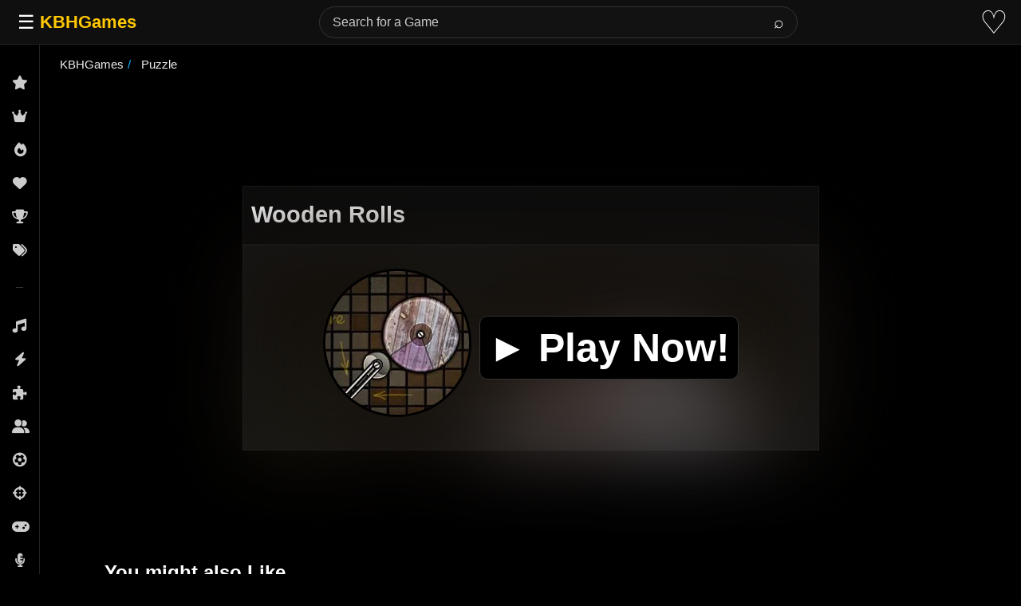

--- FILE ---
content_type: text/html; charset=utf-8
request_url: https://www.google.com/recaptcha/api2/aframe
body_size: 270
content:
<!DOCTYPE HTML><html><head><meta http-equiv="content-type" content="text/html; charset=UTF-8"></head><body><script nonce="7UVKnAh7YHLVlFROuSIqNQ">/** Anti-fraud and anti-abuse applications only. See google.com/recaptcha */ try{var clients={'sodar':'https://pagead2.googlesyndication.com/pagead/sodar?'};window.addEventListener("message",function(a){try{if(a.source===window.parent){var b=JSON.parse(a.data);var c=clients[b['id']];if(c){var d=document.createElement('img');d.src=c+b['params']+'&rc='+(localStorage.getItem("rc::a")?sessionStorage.getItem("rc::b"):"");window.document.body.appendChild(d);sessionStorage.setItem("rc::e",parseInt(sessionStorage.getItem("rc::e")||0)+1);localStorage.setItem("rc::h",'1768664303465');}}}catch(b){}});window.parent.postMessage("_grecaptcha_ready", "*");}catch(b){}</script></body></html>